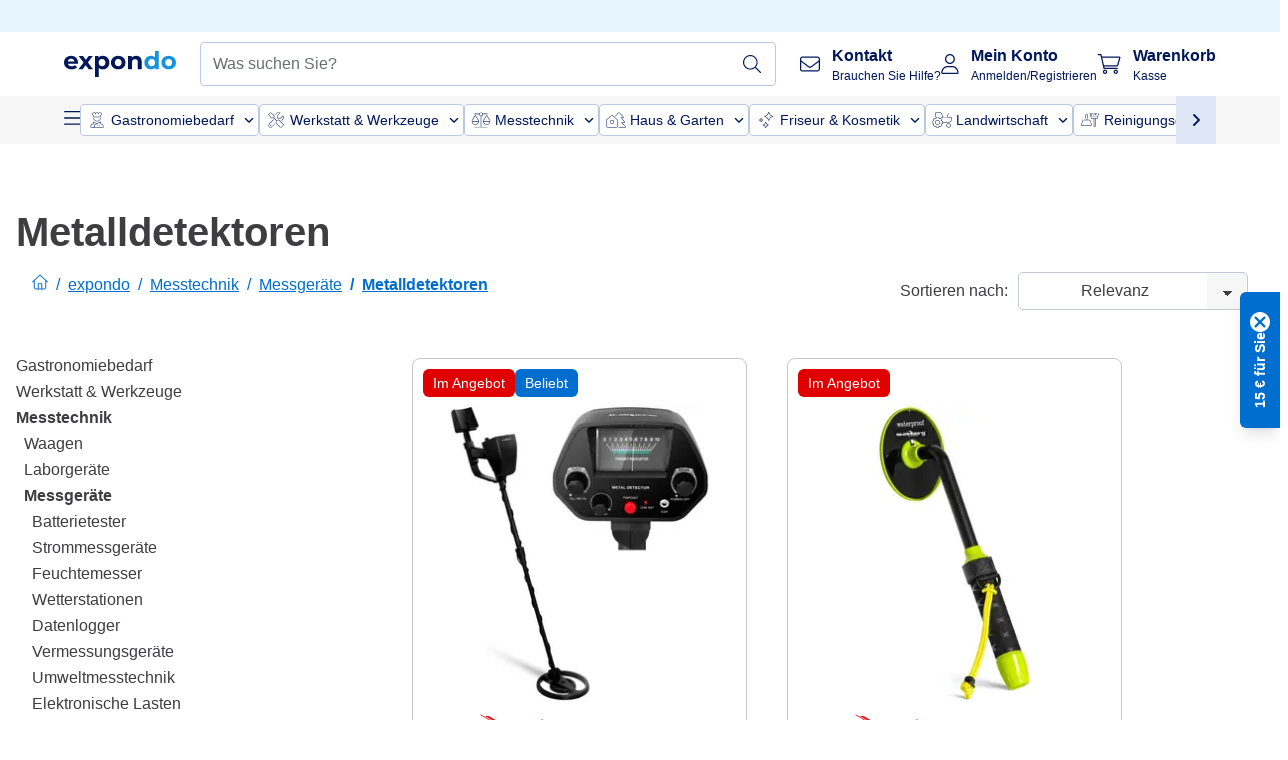

--- FILE ---
content_type: application/javascript; charset=UTF-8
request_url: https://www.expondo.de/_nuxt/ProductAverageReview-62cab28.modern.js
body_size: 913
content:
(window.webpackJsonp=window.webpackJsonp||[]).push([[161],{1364:function(e,t,n){"use strict";n(12),n(34),n(13);var r=n(0),o=n(489),c=n(33),l=Object(r.b)({name:"ReviewsStars",components:{ReviewRatingSchema:()=>n.e(174).then(n.bind(null,1947))},props:{rating:{type:[Number,String],default:0},showSchema:{type:Boolean,default:!1}},setup(e){var t=Object(r.a)(()=>Number(e.rating));return{MAX_POINTS_FOR_RATINGS:o.a,getStar:e=>t.value>=e?"iconify svg--star":t.value<e&&t.value>e-1?"iconify svg--star-half":t.value<e&&t.value<e-.5?"iconify svg--star-empty":void 0,SCHEMA_ITEM_PROP:c.SCHEMA_ITEM_PROP,SCHEMA_ITEM_TYPE:c.SCHEMA_ITEM_TYPE,ratingNumber:t}}}),v=n(8),component=Object(v.a)(l,function(){var e=this,t=e._self._c;e._self._setupProxy;return t("div",{staticClass:"justify-start flex"},[e._l(e.MAX_POINTS_FOR_RATINGS,function(n){return t("span",{key:"".concat(n,"-star"),staticClass:"mr-1 text-EXPONDO-gold",class:e.getStar(n)})}),e._v(" "),e.showSchema?t("ReviewRatingSchema",{attrs:{rating:e.ratingNumber}}):e._e()],2)},[],!1,null,null,null);t.a=component.exports},1938:function(e,t,n){"use strict";n.r(t);n(12),n(34),n(13);var r=n(0),o=n(1364),c=n(126),l=n(1407),v=n(5),w=n(486),_=Object(r.b)({name:"ProductAverageReview",components:{ReviewsStars:o.a,AggregateReviewSchema:()=>n.e(131).then(n.bind(null,1949))},props:{rating:{type:Object,default:()=>null},isCardReviews:{type:Boolean,default:!1},showSchema:{type:Boolean,default:!1}},setup(e){var{stickyAnchorNavHeight:t}=Object(v.h)();return{ratingToShow:Object(r.a)(()=>{var t,n;return Object(l.a)({averageRating:null===(t=e.rating)||void 0===t?void 0:t.averageRating,count:null===(n=e.rating)||void 0===n?void 0:n.count,defaultTo0:!0})}),LINK_TYPE:c.a,scrollToReviews:()=>{e.isCardReviews||Object(w.a)("#rating-reviews",1-t.value)}}}}),d=n(8),component=Object(d.a)(_,function(){var e=this,t=e._self._c;e._self._setupProxy;return t(e.isCardReviews?"div":"button",{tag:"component",staticClass:"flex items-center",class:{"cursor-pointer":!e.isCardReviews},on:{click:e.scrollToReviews}},[t("ReviewsStars",{attrs:{rating:e.ratingToShow.averageRating}}),e._v(" "),t(e.isCardReviews?"span":"a",{tag:"component",staticClass:"text-EXPONDO-secondary",class:{"mx-4 underline":!e.isCardReviews,"ml-1":e.isCardReviews}},[e._v("\n    "+e._s(e.isCardReviews?"(".concat(e.ratingToShow.count,")"):e.$tc("amount-of-reviews",e.ratingToShow.count,{_reviews_amount_:e.ratingToShow.count}))+"\n  ")]),e._v(" "),e.ratingToShow.count?e._e():t("span",{staticClass:"text-sm"},[e._v("\n    "+e._s(e.$t("be-first-to-review"))+"\n  ")]),e._v(" "),e.showSchema?t("AggregateReviewSchema",{attrs:{"reviews-count":e.ratingToShow.count,rating:e.ratingToShow.averageRating}}):e._e()],1)},[],!1,null,null,null);t.default=component.exports}}]);
//# sourceMappingURL=ProductAverageReview-62cab28.modern.js.map

--- FILE ---
content_type: image/svg+xml
request_url: https://www.expondo.de/icons/categories/measurement.svg
body_size: 2878
content:
<svg width="44" height="44" viewBox="0 0 44 44" fill="none" xmlns="http://www.w3.org/2000/svg">
<g clip-path="url(#clip0_4617_134826)">
<path d="M11.9148 33.8806C11.7271 33.8806 11.6434 33.723 11.6434 33.5678C11.6434 33.4125 11.7283 33.2549 11.9148 33.2549H21.6857V16.0299C21.6928 16.0024 21.6869 15.9582 21.6163 15.9367C20.1367 15.7564 19.0287 14.5146 19.0287 13.0448V12.9851H11.9148C11.7271 12.9851 11.6434 12.8275 11.6434 12.6722C11.6434 12.517 11.7283 12.3594 11.9148 12.3594H19.012C19.012 12.3594 19.0275 12.3654 19.0383 12.3714C19.0514 12.3797 19.0681 12.3893 19.0885 12.3952L19.1482 12.4131L19.1626 12.3522C19.4841 11.0376 20.6494 10.1206 21.9988 10.1206C23.3482 10.1206 24.516 11.0388 24.8351 12.3522L24.8494 12.4131L24.9092 12.3952C24.9295 12.3893 24.9474 12.3797 24.9606 12.3714C24.9713 12.3654 24.9809 12.3594 24.9857 12.3594H32.0399C32.1068 12.3594 32.3112 12.3594 32.3112 12.6722C32.3112 12.8227 32.2263 12.9851 32.0399 12.9851H24.9259V13.0448C24.9259 14.517 23.8 15.76 22.3072 15.9343L22.2486 15.9415L22.2546 16C22.257 16.0179 22.2642 16.0322 22.2689 16.0406V33.2549H32.0399C32.1068 33.2549 32.3112 33.2549 32.3112 33.5678C32.3112 33.7182 32.2263 33.8806 32.0399 33.8806H11.9148ZM21.9582 10.7463C20.7128 10.7463 19.6992 11.7779 19.6992 13.0448C19.6992 14.3117 20.7319 15.3433 22 15.3433C23.2681 15.3433 24.2171 14.3331 24.2171 13.0448C24.2171 11.7564 23.2036 10.7463 21.9582 10.7463ZM30.9642 29.403C27.8506 29.403 25.3096 27.0579 25.0538 23.9475C25.0287 23.6561 25.1159 23.3445 25.3012 23.0699L30.3916 14.9015C30.5183 14.7117 30.7323 14.597 30.9642 14.597C31.208 14.597 31.4124 14.7188 31.5379 14.9397L36.6283 23.1093C36.8136 23.3851 36.902 23.6955 36.8769 23.9869C36.6223 27.0245 34.0251 29.403 30.9654 29.403H30.9642ZM25.6897 24.2472C26.0709 26.8287 28.3203 28.7761 30.9223 28.7761C33.5243 28.7761 35.8215 26.8287 36.1502 24.246L36.1586 24.1791H25.6801L25.6897 24.2472ZM25.8307 23.4412L25.8259 23.4519L25.7243 23.5534L25.8701 23.5511H36.1646L31.0048 15.2299L30.9116 15.2812V15.2514L25.8307 23.4412ZM12.9928 29.403C9.9546 29.403 7.37651 27.0245 7.12312 23.9869C7.09802 23.6967 7.18527 23.3863 7.37053 23.1105L12.4203 14.9003C12.5458 14.7105 12.761 14.597 12.9928 14.597C13.2713 14.597 13.4793 14.7128 13.6084 14.9397L18.6988 23.1093C18.8841 23.3851 18.9725 23.6955 18.9474 23.9869C18.6928 27.0245 16.0777 29.403 12.994 29.403H12.9928ZM7.80559 24.2472C8.18328 26.8287 10.4303 28.7761 13.0335 28.7761C15.6367 28.7761 17.8897 26.8287 18.2662 24.2472L18.2757 24.1791H7.79484L7.8044 24.2472H7.80559ZM7.9048 23.4376C7.90001 23.4472 7.89762 23.4519 7.89523 23.4567L7.84623 23.5451L7.94424 23.5522H18.2363L13.0347 15.1714L7.9048 23.4376Z" fill="#00175A"/>
<path d="M22 10.1791C23.3231 10.1791 24.4658 11.0782 24.7777 12.3654L24.8076 12.4872L24.9283 12.4525C24.957 12.4442 24.9773 12.431 24.9928 12.4227C24.9952 12.4215 24.9964 12.4203 24.9988 12.4191H32.0422C32.1474 12.4191 32.2538 12.4489 32.2538 12.6722C32.2538 12.7988 32.1881 12.9254 32.0422 12.9254H24.8685V13.0448C24.8685 14.4872 23.7654 15.7039 22.3024 15.8758L22.1853 15.8889L22.1972 16.006C22.1996 16.0263 22.2056 16.043 22.2116 16.0549V33.3134H32.0422C32.1474 33.3134 32.2538 33.3433 32.2538 33.5666C32.2538 33.6931 32.1881 33.8197 32.0422 33.8197H11.9148C11.7677 33.8197 11.7032 33.6919 11.7032 33.5666C11.7032 33.4412 11.7689 33.3134 11.9148 33.3134H21.7454V16.0394C21.755 15.9797 21.7311 15.9092 21.6343 15.8806L21.6247 15.877H21.614C20.1749 15.7015 19.0897 14.4848 19.0897 13.0448V12.9254H11.916C11.7689 12.9254 11.7044 12.7976 11.7044 12.6722C11.7044 12.5469 11.7701 12.4191 11.916 12.4191H19.0024C19.0024 12.4191 19.0072 12.4215 19.0084 12.4227C19.0239 12.4322 19.0442 12.4442 19.0729 12.4525L19.1936 12.4883L19.2235 12.3666C19.5379 11.0794 20.6805 10.1803 22.0012 10.1803M22.0012 15.4042C23.2777 15.4042 24.2781 14.3678 24.2781 13.046C24.2781 11.7242 23.2383 10.6878 21.9594 10.6878C20.6805 10.6878 19.6407 11.7457 19.6407 13.046C19.6407 14.3463 20.6996 15.4042 22.0012 15.4042ZM30.9654 14.6579C31.1865 14.6579 31.3717 14.7689 31.4901 14.9743L36.5817 23.1451C36.7586 23.4078 36.8422 23.7051 36.8183 23.9821C36.6964 25.44 36.0331 26.7916 34.9514 27.7886C33.8638 28.7916 32.4486 29.3433 30.9665 29.3433C29.4845 29.3433 28.0681 28.7892 26.9817 27.7839C25.9 26.7809 25.2367 25.4173 25.116 23.9415C25.092 23.6645 25.1757 23.366 25.355 23.0997L30.4418 14.9361C30.5578 14.7618 30.7538 14.6567 30.9665 14.6567M30.8542 15.237L25.7853 23.4054L25.7829 23.4101L25.7805 23.4149C25.7805 23.4149 25.7805 23.4149 25.7805 23.4161L25.5857 23.6107H36.2757L36.1622 23.4281L31.0586 15.1976L30.9725 15.2454L30.9833 15.163H30.9749H30.9665H30.896L30.8614 15.2239L30.8542 15.237ZM30.9247 28.8358C33.6068 28.8358 35.8789 26.8657 36.2112 24.2543L36.2279 24.1194H25.612L25.6323 24.2567C26.0171 26.8681 28.2916 28.8358 30.9235 28.8358M12.994 14.6567C13.2498 14.6567 13.4399 14.7618 13.5606 14.9731L18.6522 23.1439C18.8291 23.4066 18.9128 23.7039 18.8889 23.9809C18.6367 26.9875 16.0478 29.3421 12.994 29.3421C11.5299 29.3421 10.1267 28.7904 9.04503 27.7875C7.96575 26.7881 7.3048 25.4364 7.18408 23.9797C7.16017 23.7039 7.24503 23.4066 7.42312 23.1379L12.4693 14.9361C12.5853 14.7618 12.7813 14.6567 12.994 14.6567ZM13.0347 15.2513L13.0084 15.2692L12.9331 15.2227L7.8534 23.4066V23.4089L7.84982 23.4113C7.84503 23.4197 7.84264 23.4269 7.83786 23.4352L7.74105 23.6119H18.3426L18.2291 23.4292L13.1745 15.2848L13.1793 15.2776L13.1327 15.2131L13.1195 15.194L13.0359 15.2501V15.1642V15.2513M13.0335 28.8358C15.6689 28.8358 17.9446 26.8669 18.3247 24.2555L18.345 24.1194H7.72671L7.74703 24.2555C8.1283 26.8669 10.4016 28.8358 13.0335 28.8358ZM22 10.0597C20.5944 10.0597 19.4243 11.0316 19.1064 12.3367C19.0729 12.3272 19.0502 12.2985 19.012 12.2985H11.9148C11.7092 12.2985 11.5837 12.4657 11.5837 12.671C11.5837 12.8764 11.7092 13.0436 11.9148 13.0436H18.9689C18.9689 14.5695 20.1187 15.8137 21.5984 15.9928C21.6391 16.006 21.6259 16.0143 21.6259 16.0286V33.1928H11.9148C11.7092 33.1928 11.5837 33.36 11.5837 33.5654C11.5837 33.7707 11.7092 33.9379 11.9148 33.9379H32.0422C32.2478 33.9379 32.3733 33.7707 32.3733 33.5654C32.3733 33.36 32.2897 33.1928 32.0422 33.1928H22.3311V16.0298C22.3311 16.0155 22.3179 16.0072 22.3167 15.994C23.8395 15.8149 24.9881 14.5707 24.9881 13.0448H32.0422C32.2478 13.0448 32.3733 12.8776 32.3733 12.6722C32.3733 12.4669 32.2897 12.2997 32.0422 12.2997H24.9881C24.951 12.2997 24.9283 12.3283 24.8948 12.3379C24.5781 11.0328 23.4056 10.0609 22 10.0609V10.0597ZM22 15.2836C20.763 15.2836 19.759 14.2794 19.759 13.0448C19.759 11.8101 20.7642 10.806 21.9582 10.806C23.1522 10.806 24.1574 11.8101 24.1574 13.0448C24.1574 14.2794 23.2371 15.2836 22 15.2836ZM30.9642 14.5373C30.7263 14.5373 30.4885 14.6483 30.3403 14.8692L25.251 23.0364C25.0705 23.3063 24.9665 23.6286 24.994 23.9522C25.2486 27.0555 27.8267 29.4627 30.9642 29.4627C34.1016 29.4627 36.6785 27.0567 36.9355 23.9916C36.963 23.6692 36.8614 23.348 36.6785 23.077L31.5893 14.9098C31.4399 14.6472 31.202 14.5373 30.9642 14.5373ZM30.9642 15.2836L30.9546 15.2621L36.0582 23.4925H25.8713C25.8809 23.483 25.8809 23.4782 25.8857 23.4686L30.9654 15.2836H30.9642ZM36.0905 24.2388C35.7677 26.7713 33.565 28.7164 30.9223 28.7164C28.2797 28.7164 26.1223 26.7713 25.7494 24.2388H36.0905ZM12.994 14.5373C12.7562 14.5373 12.5171 14.6483 12.3701 14.8692L7.32153 23.077C7.14105 23.348 7.03707 23.6692 7.06456 23.9916C7.32033 27.0555 9.89603 29.4627 12.994 29.4627C16.092 29.4627 18.7502 27.0555 19.0072 23.9916C19.0347 23.6692 18.9331 23.348 18.7502 23.077L13.661 14.9098C13.5116 14.6472 13.2737 14.5373 12.9928 14.5373H12.994ZM13.0347 15.2848L13.0227 15.2645L13.0359 15.2836L18.1311 23.4925H7.94424C7.94902 23.483 7.95021 23.4782 7.95499 23.4686L13.0347 15.2848ZM18.2064 24.2388C17.8371 26.7701 15.6367 28.7164 13.0335 28.7164C10.4303 28.7164 8.23468 26.7713 7.86416 24.2388H18.2052H18.2064Z" fill="#00175A"/>
</g>
<defs>
<clipPath id="clip0_4617_134826">
<rect width="30" height="24" fill="white" transform="translate(7 10)"/>
</clipPath>
</defs>
</svg>
